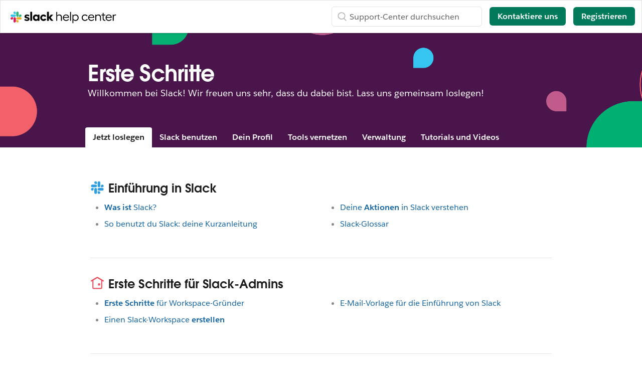

--- FILE ---
content_type: text/html; charset=utf-8
request_url: https://slack.com/intl/de-de/help/categories/360000049043-Premiers-pas
body_size: 15611
content:
<!DOCTYPE html><html lang="de-DE" class="slackhc" data-cdn="https://a.slack-edge.com/"><head><script type="text/human">
/*

          ++++      :::::                                   LLLLL                                          KKKKK
         ++++++    :::::::                                  LLLLL                                          KKKKK
          +++++    :::::::                                  LLLLL                                          KKKKK
                   :::::::                                  LLLLL                                          KKKKK
    ++++++++++++   :::::::   ::::            sSSSSSSSSs     LLLLL       aAAAAaa AAAAA        ccccccc       KKKKK     KKKKK
   ++++++++++++++  :::::::  ::::::         SSSSSSSSSSSSSs   LLLLL     aAAAAAAAAAAAAAA      CCCCCCCCCCCc    KKKKK    KKKKK
    ++++++++++++    :::::   :::::         SSSSSS    SSSSs   LLLLL    aAAAAAAAAAAAAAAA    cCCCCCCCCCCCCCC   KKKKK  KKKKK
                                          SSSSSs            LLLLL   aAAAAa     AAAAAA    CCCCC     cCCCc   KKKKKKKKKK
   :::::   :::::    +++++++++++++          sSSSSSSSSSs      LLLLL   aAAAA       AAAAA   CCCCC              KKKKKKKKKK
  ::::::  :::::::  +++++++++++++++               sSSSSSs    LLLLL   aAAAAa     aAAAAA   CCCCCC     cCCCc   KKKKKkKKKKK
   ::::   :::::::   +++++++++++++         SSSS     SSSSSs   LLLLL    aAAAAAAAAAAAAAAA    CCCCCcccccCCCCC   KKKKK  KKKKK
          :::::::                         SSSSSSSSSSSSSs    LLLLL     aAAAAAAAAAAAAAA     cCCCCCCCCCCCC    KKKKK    KKKKK
          :::::::  +++++                    sSSSSSSSSSs     LLLLL       aAAAAaa AAAAA       CCCCCCCCc      KKKKK     KKKKK
          :::::::  ++++++
           :::::    ++++


Thanks for taking a peek! Maybe a job is what you seek?
https://slack.com/careers

*/
</script><link rel="canonical" href="https://slack.com/intl/de-de/help/categories/360000049043-Premiers-pas">

<link rel="alternate" hreflang="en-us" href="https://slack.com/help/categories/360000049043-Premiers-pas"><link rel="alternate" hreflang="en-au" href="https://slack.com/intl/en-au/help/categories/360000049043-Premiers-pas"><link rel="alternate" hreflang="en-gb" href="https://slack.com/intl/en-gb/help/categories/360000049043-Premiers-pas"><link rel="alternate" hreflang="en-in" href="https://slack.com/intl/en-in/help/categories/360000049043-Premiers-pas"><link rel="alternate" hreflang="fr-ca" href="https://slack.com/intl/fr-ca/help/categories/360000049043-Premiers-pas"><link rel="alternate" hreflang="fr-fr" href="https://slack.com/intl/fr-fr/help/categories/360000049043-Premiers-pas"><link rel="alternate" hreflang="de-de" href="https://slack.com/intl/de-de/help/categories/360000049043-Premiers-pas"><link rel="alternate" hreflang="es-es" href="https://slack.com/intl/es-es/help/categories/360000049043-Premiers-pas"><link rel="alternate" hreflang="es" href="https://slack.com/intl/es-la/help/categories/360000049043-Premiers-pas"><link rel="alternate" hreflang="ja-jp" href="https://slack.com/intl/ja-jp/help/categories/360000049043-Premiers-pas"><link rel="alternate" hreflang="pt-br" href="https://slack.com/intl/pt-br/help/categories/360000049043-Premiers-pas"><link rel="alternate" hreflang="ko-kr" href="https://slack.com/intl/ko-kr/help/categories/360000049043-Premiers-pas"><link rel="alternate" hreflang="it-it" href="https://slack.com/intl/it-it/help/categories/360000049043-Premiers-pas"><link rel="alternate" hreflang="zh-cn" href="https://slack.com/intl/zh-cn/help/categories/360000049043-Premiers-pas"><link rel="alternate" hreflang="zh-tw" href="https://slack.com/intl/zh-tw/help/categories/360000049043-Premiers-pas"><link rel="alternate" hreflang="x-default" href="https://slack.com/help/categories/360000049043-Premiers-pas"><noscript><meta http-equiv="refresh" content="0; URL=/intl/de-de/help/categories/360000049043-Premiers-pas?nojsmode=1"></noscript><script type="text/javascript">var safe_hosts = ['app.optimizely.com', 'tinyspeck.dev.slack.com', 'houston-dev.tinyspeck.com', 'houston.tinyspeck.com'];

if (self !== top && safe_hosts.indexOf(top.location.host) === -1) {
	window.document.write(
		'\u003Cstyle>body * {display:none !important;}\u003C/style>\u003Ca href="#" onclick=' +
			'"top.location.href=window.location.href" style="display:block !important;padding:10px">Go to Slack.com\u003C/a>'
	);
}

(function() {
	var timer;
	if (self !== top && safe_hosts.indexOf(top.location.host) === -1) {
		timer = window.setInterval(function() {
			if (window) {
				try {
					var pageEl = document.getElementById('page');
					var clientEl = document.getElementById('client-ui');
					var sectionEls = document.querySelectorAll('nav, header, section');

					pageEl.parentNode.removeChild(pageEl);
					clientEl.parentNode.removeChild(clientEl);
					for (var i = 0; i < sectionEls.length; i++) {
						sectionEls[i].parentNode.removeChild(sectionEls[i]);
					}
					window.TS = null;
					window.TD = null;
					window.clearInterval(timer);
				} catch (e) {}
			}
		}, 200);
	}
})();</script><script>window.GA = window.GA || {};
window.GA.boot_data = window.GA.boot_data || {};
GA.boot_data.xhp = true;
GA.boot_data.version_uid = "4881f29297d7ccbb8e017ee5c90ad1b226c32a98";
GA.boot_data.environment = "prod";
GA.boot_data.abs_root_url = "https:\/\/slack.com\/";
GA.boot_data.document_referrer = "";

GA.boot_data.anonymous_visitor = false;
GA.boot_data.beacon_timing_url = "https:\/\/slack.com\/beacon\/timing";
GA.boot_data.referral_code = "";
GA.boot_data.auth_cookie_domain = ".slack.com";

GA.boot_data.geo = {"ip":"18.191.149.122","country":"US","is_in_european_union":false,"region":"OH","city":"Columbus","zip":"43215","lat":39.9625,"lon":-83.0061,"metro":535,"country_label":"United States","region_label":"Ohio","country3":"USA","continent":"NA","isp":"Amazon.com"};
GA.boot_data.geocode = "de-de";
GA.boot_data.intl_prefix = "\/intl\/de-de";
GA.boot_data.request_uri = "\/intl\/de-de\/help\/categories\/360000049043-Premiers-pas";
GA.boot_data.canonical_web_url = "https:\/\/slack.com\/intl\/de-de\/help\/categories\/360000049043-Premiers-pas";
GA.boot_data.i18n_locale = "de-DE";
GA.boot_data.geo_root_url = "https:\/\/slack.com\/intl\/de-de\/";

GA.boot_data.is_usa = false;
GA.boot_data.is_spain = false;
GA.boot_data.is_germany = true;
GA.boot_data.is_france = false;
GA.boot_data.is_japan = false;
GA.boot_data.is_europe = false;

GA.boot_data.is_latam = false;
GA.boot_data.is_brazil = false;
GA.boot_data.is_india = false;
GA.boot_data.is_uk = false;

GA.boot_data.is_english = false;
GA.boot_data.is_spanish = false;
GA.boot_data.is_german = true;
GA.boot_data.is_french = false;
GA.boot_data.is_japanese = false;
GA.boot_data.is_portuguese = false;

GA.boot_data.job_board_token = "slack";
GA.boot_data.zd_locale = "en-us";
</script><meta name="facebook-domain-verification" content="chiwsajpoybn2cnqyj9w8mvrey56m0"><script type="text/javascript">
window.dataLayer = window.dataLayer || [];
function gtag(){window.dataLayer.push(arguments);}

gtag('consent', "default", {"ad_storage":"granted","ad_user_data":"granted","ad_personalization":"granted","personalization_storage":"granted","analytics_storage":"granted","functionality_storage":"granted","security_storage":"granted","wait_for_update":1000});

function loadGTM() {
	window.dataLayer.push({
		'gtm.start': Date.now(),
		'event': 'gtm.js',
		'AnalyticsActiveGroups': ",1,2,3,4,",
		'policy_ga_only': false,
	});
	var firstScript = document.getElementsByTagName('script')[0];
	var thisScript = document.createElement('script');
	thisScript.async = true;
	thisScript.src = '//www.googletagmanager.com/gtm.js?id=GTM-KH2LPK';
	firstScript.parentNode.insertBefore(thisScript, firstScript);
}


</script><script src="https://cdn.cookielaw.org/scripttemplates/otSDKStub.js" data-document-language="true" data-domain-script="3bcd90cf-1e32-46d7-adbd-634f66b65b7d"></script><script>window.OneTrustLoaded = true;</script><script>
window.dataLayer = window.dataLayer || [];

function afterConsentScripts() {
	window.TD.analytics.doPush();

	const bottomBannerEl = document.querySelector('.c-announcement-banner-bottom');
	if (bottomBannerEl !== null) {
		bottomBannerEl.classList.remove('c-announcement-banner-bottom-invisible');
	}
}



function toNumberSet(value) {
    let arr;
    arr = value.split(',');

    let set = {};
    for (let i = 1; i < arr.length; i++) {
      let n = parseInt(String(arr[i]).trim(), 10);
      if (!isNaN(n)) set[n] = true;
    }
    return set;
  }

  function grantedIfBoth(policySet, activeSet, id) {
    return !!(policySet[id] && activeSet[id]);
  }

  function updateGoogleConsentFromOneTrust(pagePolicy) {
	let policySet = toNumberSet(pagePolicy);
	let activeSet = toNumberSet(window.OptanonActiveGroups || window.ActiveGroups || '');
	let functionalGranted  = grantedIfBoth(policySet, activeSet, 3); // category 3
	let adsGranted         = grantedIfBoth(policySet, activeSet, 4); // category 4

	gtag('consent', 'update', {
		ad_storage: adsGranted ? 'granted' : 'denied',
		personalization_storage: adsGranted ? 'granted' : 'denied',
		ad_user_data: adsGranted ? 'granted' : 'denied',
		ad_personalization: adsGranted ? 'granted' : 'denied',

		security_storage: functionalGranted ? 'granted' : 'denied',
		analytics_storage:      functionalGranted  ? 'granted' : 'denied',
		functionality_storage:  functionalGranted ? 'granted' : 'denied',
		});
	}


let initOneTrustReady = false;
function OptanonWrapper() {
updateGoogleConsentFromOneTrust(',1,2,3,4,');
	if (!initOneTrustReady) {
		document.dispatchEvent(new CustomEvent('OneTrustLoaded'));
		window.dataLayer.push({'event': 'OneTrustReady'});
		document.dispatchEvent(new CustomEvent('OneTrustReady'));
		// this will error in dev, add ?analytics=1 to url to include analytics and make this fn available
		loadGTM();
		initOneTrustReady = true;
	}

	if (!Optanon.GetDomainData().ShowAlertNotice || false) {
		afterConsentScripts();
	} else {
		document.querySelector('#onetrust-accept-btn-handler').focus()
	}
	Optanon.OnConsentChanged(function() {
		afterConsentScripts();
	});

}</script><link rel="stylesheet" href="//code.jquery.com/ui/1.11.0/themes/smoothness/jquery-ui.css"><title>Erste Schritte | Slack</title><meta name="description" content="Wir helfen dir, Slack kennenzulernen. Durchsuche unsere Sammlung von hilfreichen Artikeln und Videos und finde schnell Antworten auf deine Fragen."><meta property="og:type" content="website"><meta property="og:site_name" content="Slack Help Center"><meta property="og:title" content="Where work happens"><meta property="og:image" content="https://a.slack-edge.com/80588/marketing/img/meta/slack_hash_256.png"><meta property="og:description" content="Wir helfen dir, Slack kennenzulernen. Durchsuche unsere Sammlung von hilfreichen Artikeln und Videos und finde schnell Antworten auf deine Fragen."><meta property="og:url" content="https://slack.com/intl/de-de/help/categories/360000049043-Premiers-pas"><meta name="twitter:site" content="@slackhq"><meta name="twitter:card" content="summary"><meta name="twitter:title" content="Where work happens"><meta name="twitter:description" content="Wir helfen dir, Slack kennenzulernen. Durchsuche unsere Sammlung von hilfreichen Artikeln und Videos und finde schnell Antworten auf deine Fragen."><meta name="twitter:image" content="https://a.slack-edge.com/80588/marketing/img/meta/slack_hash_256.png"><meta charset="utf-8"><meta name="author" content="Slack"><meta name="viewport" content="width=device-width, initial-scale=1"><meta http-equiv="X-UA-Compatible" content="IE=edge,chrome=1"><meta name="referrer" content="origin-when-cross-origin"><link id="favicon" rel="shortcut icon" href="https://a.slack-edge.com/e6a93c1/img/icons/favicon-32.png" sizes="16x16 32x32 48x48" type="image/png"><link href="https://a.slack-edge.com/bv1-13-br/rollup-style-helpcenter.72c788dcb8b08ab0902b.min.css" rel="stylesheet" type="text/css" onload="window._cdn ? _cdn.ok(this, arguments) : null" onerror="window._cdn ? _cdn.failed(this, arguments) : null" crossorigin="anonymous"><script src="https://reveal.clearbit.com/v1/companies/reveal?variable=reveal&amp;authorization=pk_7144fadb90a8fdd9c89e1395ff4171a3" referrerpolicy="origin"></script><script>
if (window.reveal && window.reveal.company) {
	var r = window.reveal;
	window.clearbit_fmt = {
		cb_traffic_type: r.type,
		cb_company_name: r.company.name,
		cb_industry_tags: r.company.tags.join(', '),
		cb_industry_sector: r.company.category.sector,
		cb_industry_group:  r.company.category.industryGroup,
		cb_industry_name: r.company.category.industry,
		cb_industry_sub: r.company.category.subIndustry,
		cb_company_city: r.company.geo.city,
		cb_company_state:r.company.geo.state,
		cb_company_country: r.company.geo.country,
		cb_alexa_us: r.company.metrics.alexaUsRank,
		cb_alexa_global: r.company.metrics.alexaGlobalRank,
		cb_size_employees: r.company.metrics.employees,
		cb_size_range: r.company.metrics.employeesRange,
		cb_size_annual_revenue: r.company.metrics.annualRevenue,
		cb_size_est_revenue: r.company.metrics.estimatedAnnualRevenue,
	}
}

window.optimizely_fmt = {
	"type": "user",
	"attributes": {
		"visitor_uid" : "0157c80a9ef7819b55d9a3c4edd584cb",
		"visitor_type": "prospect",
		"is_first_visit": false,
		"traffic_type": "logged_out",	}
}
if (window.reveal && window.reveal.company) {
	window.dataLayer = window.dataLayer || [];
	window.dataLayer.push(window.clearbit_fmt);
	window.dataLayer.push({event: 'Clearbit'});
}
if (window.reveal && window.reveal.company) {
	for (var p in window.clearbit_fmt) {
		if (window.clearbit_fmt.hasOwnProperty(p)) {
			window.optimizely_fmt.attributes[p] = window.clearbit_fmt[p];
		}
	}
}window.optimizely = window.optimizely || [];
window.optimizely.push({'type':'optOut','isOptOut':false});
window.optimizely.push(window.optimizely_fmt);</script></head><body class=" t-octothorpe"><a class="c-button v--primary c-skip-link is-focusable v--white-bg" href="#main" data-clog-click data-clog-ui-element="link_skip" data-clog-ui-component="inc_skip_link">Zum Hauptinhalt springen</a><div id="announce" aria-live="polite" class="u-visually-hidden"></div><header class="header category_header header_white" style=""><div class="header_logo"><a class="logo_holder" href="https://slack.com/intl/de-de/help" data-clog-click="true" data-clog-ui-component="hc_header_nav" data-clog-ui-element="link_hc_home"><img alt="Support-Center" id="logo_w" src="https://a.slack-edge.com/9b5ded/helpcenter/img/slack_help_center_monochrome_white_RGB@2x.png"><img alt="Support-Center" role="presentation" id="logo_b" src="https://a.slack-edge.com/9b5ded/helpcenter/img/slack_help_center_logo.svg"></a></div><nav class="menu_nav"><a href="#" class="open_search"> </a><a href="#" data-clog-click="true" data-clog-ui-component="hc_header_nav" data-clog-ui-element="show_responsive_menu" class="open_menu">Menü</a></nav><nav class="header_nav"><div class="header_search"><form class="search" data-clog-ui-component="hc_header_nav" accept-charset="UTF-8" action="https://slack.com/intl/de-de/help/search" method="get" role="search"><div style="display:none"><input name="utf8" type="hidden" value="✓"></div><input id="query" name="query" data-clog-ui-component="hc_header_nav" title="Support-Center durchsuchen" placeholder="Support-Center durchsuchen" data-clog-search-type="lunr" type="text"><input name="commit" type="submit" value="Search"></form></div><a href="https://slack.com/intl/de-de/help/requests/new" class="submit-a-request" id="submit-a-request" data-clog-hc-click data-clog-ui-component="hc_header_nav" data-clog-ui-element="btn_contact_us">Kontaktiere uns</a><a href="https://slack.com/intl/de-de/get-started?entry_point=help_center" class="create-workspace enrich_create_workspace_cta" data-clog-click="true" data-clog-ui-component="hc_header_nav" data-clog-ui-element="btn_create_workspace">Registrieren</a></nav><i class="hidden ts_icon ts_icon_times_circle ts_icon_inherit close_search"></i></header><div class="fs_menu hidden"><a href="https://slack.com/intl/de-de/" data-clog-click="true" data-clog-ui-component="hc_mobile_nav" data-clog-ui-element="link_home"><img class="fs_logo" src="https://a.slack-edge.com/34aa8/helpcenter/img/icon_slack_white.svg" alt="Support-Center"></a><a href="#" data-clog-click="true" data-clog-ui-component="hc_header_nav" data-clog-ui-element="close_responsive_menu" class="close_menu" aria-label="Schließen"><i class="ts_icon ts_icon_times ts_icon_inherit"></i></a><ul><li><a href="https://slack.com/intl/de-de/get-started?entry_point=help_center" class="enrich_create_workspace_cta" data-clog-click="true" data-clog-ui-component="hc_mobile_nav" data-clog-ui-element="btn_create_workspace">Registrieren</a></li><li><a href="https://slack.com/intl/de-de/help/categories/360000049043" data-clog-click="true" data-clog-ui-component="hc_mobile_nav" data-clog-ui-element="link_getting_started">Jetzt loslegen</a></li><li><a href="https://slack.com/intl/de-de/help/categories/200111606" data-clog-click="true" data-clog-ui-component="hc_mobile_nav" data-clog-ui-element="link_using_slack">Slack benutzen</a></li><li><a href="https://slack.com/intl/de-de/help/categories/200122103" data-clog-click="true" data-clog-ui-component="hc_mobile_nav" data-clog-ui-element="link_team_administration">Workspace-Verwaltung</a></li><li><a href="https://slack-status.com/" data-clog-click="true" data-clog-ui-component="hc_mobile_nav" data-clog-ui-element="link_status">Systemstatus</a></li></ul><a href="https://slack.com/intl/de-de/help/requests/new" class="get_help" id="get_help" data-clog-hc-click data-clog-ui-component="hc_mobile_nav" data-clog-ui-element="btn_contact_us">Kontaktiere uns</a></div><main id="main" role="main"><section class="banner"><div class="banner_container"><h1 class="banner_title">Erste Schritte</h1><p class="banner_desc">Willkommen bei Slack! Wir freuen uns sehr, dass du dabei bist. Lass uns gemeinsam loslegen!</p></div><div class="section_menu" id="global_menu"><ul><li><a href="https://slack.com/intl/de-de/help/categories/360000049043">Jetzt loslegen</a><ul><li><a href="https://slack.com/intl/de-de/help/sections/360000110083">Einführung in Slack</a></li><li><a href="https://slack.com/intl/de-de/help/sections/360000111046">Erste Schritte: Administratorinnen und Administratoren</a></li><li><a href="https://slack.com/intl/de-de/help/sections/360000111026">Erste Schritte: Benutzerinnen und Benutzer</a></li><li><a href="https://slack.com/intl/de-de/help/sections/360000111066">Rollen & Berechtigungen</a></li></ul></li><li><a href="https://slack.com/intl/de-de/help/categories/200111606">Slack benutzen</a><ul><li><a href="https://slack.com/intl/de-de/help/sections/360000110143">Channels</a></li><li><a href="https://slack.com/intl/de-de/help/sections/1500000005182">Direktnachrichten</a></li><li><a href="https://slack.com/intl/de-de/help/sections/1500002198082">Nachrichten formatieren und gestalten</a></li><li><a href="https://slack.com/intl/de-de/help/sections/360000111086">Nachrichten-Funktionen & -Tools</a></li><li><a href="https://slack.com/intl/de-de/help/sections/360000111106">Audio und Video</a></li><li><a href="https://slack.com/intl/de-de/help/sections/360000110163">Dateien & Unterhaltungen teilen</a></li><li><a href="https://slack.com/intl/de-de/help/sections/360000110183">Suchfunktion in Slack</a></li><li><a href="https://slack.com/intl/de-de/help/sections/360000779752">Tastaturkürzel & Barrierefreiheit</a></li></ul></li><li><a href="https://slack.com/intl/de-de/help/categories/360000047906">Dein Profil</a><ul><li><a href="https://slack.com/intl/de-de/help/sections/360000110223">Account verwalten</a></li><li><a href="https://slack.com/intl/de-de/help/sections/360000110243">Benachrichtigungen anpassen</a></li><li><a href="https://slack.com/intl/de-de/help/sections/360000111166">Allgemeine und persönliche Einstellungen ändern</a></li><li><a href="https://slack.com/intl/de-de/help/sections/360000111146">Tipps zur Fehlerbehebung abrufen</a></li></ul></li><li><a href="https://slack.com/intl/de-de/help/categories/360000047926">Tools vernetzen</a><ul><li><a href="https://slack.com/intl/de-de/help/sections/360000111186">Tools aus dem App-Verzeichnis von Slack vernetzen</a></li><li><a href="https://slack.com/intl/de-de/help/sections/360000111206">Aufgaben mit dem Workflow-Builder automatisieren</a></li><li><a href="https://slack.com/intl/de-de/help/sections/360000110263">Apps im App-Verzeichnis von Slack entdecken</a></li><li><a href="https://slack.com/intl/de-de/help/sections/360000111226">Benutzerdefinierte Apps erstellen</a></li></ul></li><li><a href="https://slack.com/intl/de-de/help/categories/200122103">Verwaltung</a><ul><li><a href="https://slack.com/intl/de-de/help/sections/360000110303">Mitglieder verwalten</a></li><li><a href="https://slack.com/intl/de-de/help/sections/1500000019342">Channels verwalten</a></li><li><a href="https://slack.com/intl/de-de/help/sections/360000111266">Rechnungsstellung, Zahlungen & Pläne verwalten</a></li><li><a href="https://slack.com/intl/de-de/help/sections/360000110283">Workspace-Einstellungen & -Berechtigungen</a></li><li><a href="https://slack.com/intl/de-de/help/sections/360000777951">Workspace-Anpassung</a></li><li><a href="https://slack.com/intl/de-de/help/sections/1500000019001">Enterprise Grid-Einstellungen & -Berechtigungen</a></li><li><a href="https://slack.com/intl/de-de/help/sections/360011048274">Apps & Workflows verwalten</a></li><li><a href="https://slack.com/intl/de-de/help/sections/360000110323">Zugang & Sicherheit konfigurieren</a></li><li><a href="https://slack.com/intl/de-de/help/sections/360000110343">Daten & Analytik von Slack</a></li></ul></li><li><a href="https://slack.com/intl/de-de/help/categories/360000049063">Tutorials und Videos</a><ul><li><a href="https://slack.com/intl/de-de/help/sections/360012152193">Tutorials</a></li><li><a href="https://slack.com/intl/de-de/help/sections/360000110363">
											Videos
</a></li><li><a href="https://slack.com/intl/de-de/help/sections/4412760408723">Mehr erfahren</a></li></ul></li></ul></div></section><div class="hidden" id="next_prev"><option value="next">Weiter</option><option value="prev">Zurück</option></div><div class="hidden" id="highlighting_words"><option value="highlighting">Aktionen,Aktivität,Zugriffs-Logs,Barrierefreiheit,hinzufügen,App hinzufügen,Mitglieder hinzufügen,Zu Slack hinzufügen,Administratoren,alle Passwörter,Analytik,Android,Mitteilung,Mitteilungen,App-Verzeichnis,App-Symbol,Apple Watch,Apps genehmigen,archivieren,Asana,Atlassian,Automatisierungs-Apps,Badge,Rechnungsdaten,Rechnungsstellung,Bitbucket,Bot-Benutzer,Box,Durchsuchen,Anrufe,Anrufe:,abbrechen,Änderungen,Channels,Channel sofort,Channel-Management,Channel-Benachrichtigung,Channel-Vorschläge,Domains beanspruchen,schließen,Unternehmenskultur,Compliance-Exporte,verfassen,Computer,Unterhaltungen,konvertierenverbinden,verknüpfte Accounts,Verbindung,verbinden,Nachrichten kopieren,erstellen,Anpassung,anpassen,Benutzerdefinierte SAML,benutzerdefiniert,Kunden-Support-Teams,Datenexporte,Datensicherheit,deaktivieren,Standard-Channels,löschen,Löschung,Slack bereitstellen,Desktop,Direktnachrichten,Verzeichnis,deaktivieren,entdecken und beitreten,Ermittlungs-APIs,Anzeigename,DMs,Bitte nicht stören,Domain,Domains,Downgrade,Dropbox,doppelte Accounts,bearbeiten,Bearbeitung,Bildung,E-Mail-AdresseE-Mail,Emoji,Emoticons,Enterprise Grid,Enterprise Mobility ManagementFührungskräfte,exportieren,abgelehnte Zahlungen,Faire Rechnungsstellung,FAQs,finden,Format,Formatierung,Framework für Apps,kostenlose Testversionen,allgemein,erste Schritte,giphy,Github-Integration,Github-Organisation,Github,Glossar,Google Apps,Google Kalender,Google Drive,Gäste,Highlights,HipChat,Personalbereich,IFTTT,importieren,Eingehende Webhooks,Integrationen,iOs,einladen,IT-Teams,JIRA,beitreten,Dran bleiben,Tastatur-Layout,Tastaturkürzel,Schlüsselbund-Zugriff,Keyword-Benachrichtigungen,Sprache,Sprachen,verlassen,Vorschau von Links,laden,Limits,Links,Linux,Mac,Workspace verwalten,Apps verwalten,Mitglieder verwalten,Marketing,Erwähnung,zusammenführen,Nachrichtenaktionen,Nachrichten werden angezeigt,Nachrichtenanzeige,Microsoft-Produkte,mobil,mobile Push,Channels übertragen,Workspaces übertragen,mehrere,stummschalten,Name,Namen,Lärm,Nonprofit-Organisationen,benachrichtigen,OneDrive,onboarden,Inhaber,Passwort,Zahlung,Zahlungen,Berechtigungen,Telefone,pinnen,Plan,Pläne,Plus-Plan,Umfragen,primäre Inhaberschaft,Datenschutzrichtlinien,Aufgaben priorisieren,geschlossen,geschlossener Channel,geschlossene Notizen und Dateien,Projekt-Management,offener Channel,Zielsetzung,Quick-Switcher,Zitat,reaktivieren,lesen,Personalbeschaffung,Referrer-Informationen,Erinnerung,entfernen,umbenennen,Aufbewahrung,Neuen Workspace anfordern,Rolle,Rollen,RSS,Vertrieb,Salesforce,SAML,SCIM,SCIM-Zugriffsrechte,Screenreader,Suche,senden,Sitzungsdauer,Nachrichten teilen,teilen,Geteilter Channel,Geteilte Channels,Seitenleiste,anmelden,abmelden,Account-Erstellungsmodus,Einmaliges Anmelden,Slack-Tag,Slack für Teams,Slack-Benachrichtigungen,Notizen und Dateien speichern,Service-Level-Agreements,ServiceNow,Account erstellen,Slack-Status,Slackbot,Slash-Befehle,Snippet,pausieren,Software-Entwickler,Sternmarkierung,Statistiken,Stride,synchronisieren,Tablets,Steuer,Threads,Zeitzone,Tipps,To-do-Listen,Thema,Triage-Channels,Nutzungsbedingungen,Trello,Fehlerbehebung,Schwierigkeiten beim Empfang,Tour,Twitter,Zwei-Faktor-Authentifizierung,Ungelesene Nachrichten,Updates,Upgrade,hochladen,Benutzername,Benutzergruppen,URL,Urlaub,Anbieter- und Überweisung,Video,Audio-Anruf,Audio,was ist,Was ist wichtig,auf Positivliste setzen,Windows Phone,Windows,Arbeiten in,Workspace-Apps,Anfragen für Workspace-Erstellung,Workspace-Auffindbarkeit,Workspace-Einstellungen,Wunderlist,deine Aktionen,Zapier,zoom,Funktionen,#allgemein,Dateispeicherung,Beiträge,Dark Mode,Design,Workflow-Builder,Audio,Video,Bildschirmfreigabe,Workflows,Outlook-Kalender,Eingeladene Mitglieder,Inhaberschaft übertragen,Positivliste,Enterprise Key Management,Transport Layer Security,Starke Kundenauthentifizierung,CSVTextdatei,Arbeitszeiten,</option></div><div class="hidden" id="search_meta"><option value="search_for">Suche nach „[term]“</option><option value="see_n_results">[n]+ weitere Ergebnisse anzeigen →</option></div><div class="hidden" id="section_map"><ul><li><a href="#Einführung in Slack" data-sectionid="360000110083">Einführung in Slack</a></li><li><a href="#Erste Schritte für Slack-Admins" data-sectionid="360000111046">Erste Schritte für Slack-Admins</a></li><li><a href="#Erste Schritte für neue Benutzer" data-sectionid="360000111026">Erste Schritte für neue Benutzer</a></li><li><a href="#Rollen und Berechtigungen prüfen" data-sectionid="360000111066">Rollen und Berechtigungen prüfen</a></li><li><a href="#Slack herunterladen" data-sectionid="360000110123">Slack herunterladen</a></li></ul></div><div class="loc_banner_container"></div><div class="error_banner_container error_banner hidden">Bei Slack treten gerade Verbindungsprobleme auf – bitte hab einen Moment Geduld. <a href="https://status.slack.com" target="_blank">Status überprüfen</a></div><div class="category_page"><div class="loc_banner_container"></div><div class="category_container"><div class="category_trees"><div class="section-tree-with-article" data-asynchtml=""><ul><li class="section"><h2 data-id="360000110083">Einführung in Slack</h2><ul class="article-list"><li><a href="https://slack.com/intl/de-de/help/articles/115004071768-Was-ist-Slack" aria-selected="false" data-resource-id="115004071768" data-asynchtml-resource="">Was ist Slack?</a><article class="article-body" data-asynchtml-target=""><div class="loader"></div></article></li><li><a href="https://slack.com/intl/de-de/help/articles/360059928654-So-benutzt-du-Slack--deine-Kurzanleitung" aria-selected="false" data-resource-id="360059928654" data-asynchtml-resource="">So benutzt du Slack: deine Kurzanleitung</a><article class="article-body" data-asynchtml-target=""><div class="loader"></div></article></li><li><a href="https://slack.com/intl/de-de/help/articles/360002063088-Deine-Aktionen-in-Slack-verstehen" aria-selected="false" data-resource-id="360002063088" data-asynchtml-resource="">Deine Aktionen in Slack verstehen</a><article class="article-body" data-asynchtml-target=""><div class="loader"></div></article></li><li><a href="https://slack.com/intl/de-de/help/articles/213817348-Slack-Glossar" aria-selected="false" data-resource-id="213817348" data-asynchtml-resource="">Slack-Glossar</a><article class="article-body" data-asynchtml-target=""><div class="loader"></div></article></li></ul></li><li class="section"><h2 data-id="360000111046">Erste Schritte für Slack-Admins</h2><ul class="article-list"><li><a href="https://slack.com/intl/de-de/help/articles/217626298-Erste-Schritte-für-Workspace-Gründer" aria-selected="false" data-resource-id="217626298" data-asynchtml-resource="">Erste Schritte für Workspace-Gründer</a><article class="article-body" data-asynchtml-target=""><div class="loader"></div></article></li><li><a href="https://slack.com/intl/de-de/help/articles/206845317-Einen-Slack-Workspace-erstellen" aria-selected="false" data-resource-id="206845317" data-asynchtml-resource="">Einen Slack-Workspace erstellen</a><article class="article-body" data-asynchtml-target=""><div class="loader"></div></article></li><li><a href="https://slack.com/intl/de-de/help/articles/217626378-E-Mail-Vorlage-für-die-Einführung-von-Slack" aria-selected="false" data-resource-id="217626378" data-asynchtml-resource="">E-Mail-Vorlage für die Einführung von Slack</a><article class="article-body" data-asynchtml-target=""><div class="loader"></div></article></li></ul></li><li class="section"><h2 data-id="360000111026">Erste Schritte für neue Benutzer</h2><ul class="article-list"><li><a href="https://slack.com/intl/de-de/help/articles/218080037-Erste-Schritte-für-neue-Slack-Benutzer" aria-selected="false" data-resource-id="218080037" data-asynchtml-resource="">Erste Schritte für neue Slack-Benutzer</a><article class="article-body" data-asynchtml-target=""><div class="loader"></div></article></li><li><a href="https://slack.com/intl/de-de/help/articles/212675257-Einem-Slack-Workspace-beitreten" aria-selected="false" data-resource-id="212675257" data-asynchtml-resource="">Einem Slack-Workspace beitreten</a><article class="article-body" data-asynchtml-target=""><div class="loader"></div></article></li><li><a href="https://slack.com/intl/de-de/help/articles/115004230987-Neuen-Workspace-in-deiner-Enterprise-Organisation-anfragen" aria-selected="false" data-resource-id="115004230987" data-asynchtml-resource="">Neuen Workspace in deiner Enterprise-Organisation anfragen</a><article class="article-body" data-asynchtml-target=""><div class="loader"></div></article></li></ul></li><li class="section"><h2 data-id="360000111066">Rollen und Berechtigungen prüfen</h2><ul class="article-list"><li><a href="https://slack.com/intl/de-de/help/articles/360018112273-Arten-von-Rollen-in-Slack" aria-selected="false" data-resource-id="360018112273" data-asynchtml-resource="">Arten von Rollen in Slack</a><article class="article-body" data-asynchtml-target=""><div class="loader"></div></article></li><li><a href="https://slack.com/intl/de-de/help/articles/202518103-Gastrollen-in-Slack-verstehen" aria-selected="false" data-resource-id="202518103" data-asynchtml-resource="">Gastrollen in Slack verstehen</a><article class="article-body" data-asynchtml-target=""><div class="loader"></div></article></li><li><a href="https://slack.com/intl/de-de/help/articles/201314026-Berechtigungen-nach-Rolle-in-Slack" aria-selected="false" data-resource-id="201314026" data-asynchtml-resource="">Berechtigungen nach Rolle in Slack</a><article class="article-body" data-asynchtml-target=""><div class="loader"></div></article></li></ul></li></ul></div></div><div class="category_list" id="nav_holder"><ul class="section-list" id="cat_list"></ul></div></div></div></main><footer class="c-nav c-nav--expanded-footer o-content-container"><div class="c-nav--expanded-footer__supermenu"><div class="c-locale-new-overlay" id="new_locale_overlay"><div class="c-locale-new-menu" role="dialog" aria-label="Region ändern"><button id="btn_close_locale" data-clog-manual role="button" class="c-locale-new-menu__close" data-clog-click aria-label="Schließen"><svg width="18" height="18" xmlns="http://www.w3.org/2000/svg" viewBox="-255 347 100 100" aria-hidden="true"><path d="M-160.4 434.2l-37.2-37.2 37.1-37.1-7-7-37.1 37.1-37.1-37.1-7 7 37.1 37.1-37.2 37.2 7.1 7 37.1-37.2 37.2 37.2"></path></svg></button><div id="new_locale_overlay_contents" class="c-locale-new-menu__contents"><p class="c-feature-grid__item__title">Region ändern</p><p class="c-locale-new-menu__info">Die Auswahl einer anderen Region ändert die Sprache und den Inhalt von slack.com.</p><div class="c-locale-new-menu__cols"><div class="c-locale-new-menu__col"><p class="c-locale-new-menu__continent">Amerika</p><a class="c-locale-new-menu__locale " href="https://slack.com/intl/es-la/help/categories/360000049043-Premiers-pas" data-locale="es-LA" data-clog-manual data-geocode="es-la">Latinoamérica (español)</a><a class="c-locale-new-menu__locale " href="https://slack.com/intl/pt-br/help/categories/360000049043-Premiers-pas" data-locale="pt-BR" data-clog-manual data-geocode="pt-br">Brasil (português)</a><a class="c-locale-new-menu__locale " href="https://slack.com/help/categories/360000049043-Premiers-pas" data-locale="en-US" data-clog-manual data-geocode="en-us">United States (English)</a></div><div class="c-locale-new-menu__col"><p class="c-locale-new-menu__continent">Europa</p><a class="c-locale-new-menu__locale is-selected" href="https://slack.com/intl/de-de/help/categories/360000049043-Premiers-pas" data-locale="de-DE" data-clog-manual data-geocode="de-de">Deutschland (Deutsch)</a><a class="c-locale-new-menu__locale " href="https://slack.com/intl/es-es/help/categories/360000049043-Premiers-pas" data-locale="es-ES" data-clog-manual data-geocode="es-es">España (español)</a><a class="c-locale-new-menu__locale " href="https://slack.com/intl/fr-fr/help/categories/360000049043-Premiers-pas" data-locale="fr-FR" data-clog-manual data-geocode="fr-fr">France (français)</a><a class="c-locale-new-menu__locale " href="https://slack.com/intl/it-it/help/categories/360000049043-Premiers-pas" data-locale="it-IT" data-clog-manual data-geocode="it-it">Italia (italiano)</a><a class="c-locale-new-menu__locale " href="https://slack.com/intl/en-gb/help/categories/360000049043-Premiers-pas" data-locale="en-GB" data-clog-manual data-geocode="en-gb">United Kingdom (English)</a></div><div class="c-locale-new-menu__col"><p class="c-locale-new-menu__continent">Asien-Pazifik</p><a class="c-locale-new-menu__locale " href="https://slack.com/intl/zh-cn/help/categories/360000049043-Premiers-pas" data-locale="zh-CN" data-clog-manual data-geocode="zh-cn">简体中文</a><a class="c-locale-new-menu__locale " href="https://slack.com/intl/zh-tw/help/categories/360000049043-Premiers-pas" data-locale="zh-TW" data-clog-manual data-geocode="zh-tw">繁體中文</a><a class="c-locale-new-menu__locale " href="https://slack.com/intl/en-in/help/categories/360000049043-Premiers-pas" data-locale="en-GB" data-clog-manual data-geocode="en-in">India (English)</a><a class="c-locale-new-menu__locale " href="https://slack.com/intl/ja-jp/help/categories/360000049043-Premiers-pas" data-locale="ja-JP" data-clog-manual data-geocode="ja-jp">日本 (日本語)</a><a class="c-locale-new-menu__locale " href="https://slack.com/intl/ko-kr/help/categories/360000049043-Premiers-pas" data-locale="ko-KR" data-clog-manual data-geocode="ko-kr">대한민국 (한국어)</a></div></div></div></div></div><a id="new_locale_switcher" class="c-locale-new-switcher " href="#" data-locale="en-US" role="button" aria-haspopup="true" data-clog-click data-clog-ui-component="inc_footer_nav" data-clog-ui-element="link_locale_picker" data-qa="locale-switcher"><svg class="c-locale-new-switcher__globe" width="18" height="18" viewBox="0 0 100 100"><path d="M50.008 5.874c-11.308 0-22.613 4.3-31.219 12.906-17.211 17.211-17.211 45.226 0 62.438 17.211 17.21 45.195 17.21 62.406 0 17.212-17.212 17.243-45.227.032-62.438-8.606-8.606-19.912-12.906-31.22-12.906zm-3.125 6.125h.125v34.969H28.914c.58-10.29 4.095-20.385 10.594-28.157 2.27-2.715 4.757-4.983 7.375-6.812zm6.125 0h.062a38 38 0 0 1 7.407 6.812c6.498 7.772 10.014 17.866 10.593 28.157H53.008v-34.97zm-18.094 2.937c-7.508 8.978-11.557 20.412-12.156 32.032H11.977c.687-8.725 4.343-17.25 11.03-23.938a38.166 38.166 0 0 1 11.907-8.094zm30.219.062a38.176 38.176 0 0 1 11.812 8.063c6.685 6.685 10.369 15.19 11.063 23.906H77.227c-.598-11.59-4.623-23-12.094-31.969zm-53.156 37.97h10.78c.59 11.638 4.638 23.07 12.157 32.062a38.133 38.133 0 0 1-11.875-8.063c-6.7-6.7-10.376-15.258-11.062-24zm16.937 0h18.094V88.03h-.063c-2.644-1.838-5.146-4.135-7.437-6.875-6.512-7.787-10.025-17.876-10.594-28.188zm24.094 0H71.07c-.568 10.31-4.082 20.4-10.593 28.187-2.298 2.747-4.817 5.034-7.47 6.875V52.967zm24.219 0h10.812c-.679 8.741-4.39 17.295-11.094 24A38.07 38.07 0 0 1 65.04 85.06c.01-.011.022-.02.031-.031 7.52-8.992 11.568-20.424 12.157-32.063z"></path></svg><span>Region ändern</span></a><ul class="c-nav__social_list"><li class="listitem-social"><a data-clog-click data-clog-ui-component="inc_footer_exp_nav" data-clog-ui-element="link_social_linkedin_exp_nav" aria-label="LinkedIn" title="LinkedIn" target="_blank" rel="noopener" href="https://www.linkedin.com/company/tiny-spec-inc/" data-qa="linkedin"><svg width="18" height="18" version="1" viewBox="0 0 18 18" xmlns="http://www.w3.org/2000/svg"><path d="M1.84613 3.69226C2.86519 3.69226 3.69226 2.86519 3.69226 1.84613C3.69226 0.827067 2.86519 0 1.84613 0C0.827067 0 0 0.827067 0 1.84613C0 2.86519 0.827067 3.69226 1.84613 3.69226ZM0 16V4.92317H3.69226V16H0ZM6.15441 4.92317H9.55991V6.66838H9.60916C10.0829 5.81794 11.2423 4.92317 12.9716 4.92317C16.5666 4.92317 17.2312 7.16068 17.2312 10.0714V16H13.6804V10.7446C13.6804 9.49173 13.6546 7.87821 11.8343 7.87821C9.98578 7.87821 9.70267 9.24311 9.70267 10.6536V16H6.15441V4.92317Z" fill="black"></path></svg></a></li><li class="listitem-social"><a data-clog-click data-clog-ui-component="inc_footer_exp_nav" data-clog-ui-element="link_social_instagram_exp_nav" aria-label="Instagram" title="Instagram" target="_blank" rel="noopener" href="https://www.instagram.com/slackhq/" data-qa="instagram"><svg width="18" height="18" version="1" viewBox="0 0 18 18" xmlns="http://www.w3.org/2000/svg"><path d="M9.27777 2.03122C11.5465 2.03122 11.8167 2.03959 12.7132 2.08142C15.0166 2.18661 16.0924 3.27915 16.1975 5.56581C16.2382 6.46231 16.2454 6.73126 16.2454 9C16.2454 11.2711 16.2382 11.5389 16.1975 12.4354C16.0924 14.7185 15.0189 15.8146 12.7132 15.9198C11.8167 15.9604 11.5489 15.9688 9.27777 15.9688C7.00784 15.9688 6.73889 15.9604 5.84239 15.9198C3.53301 15.8134 2.46319 14.7161 2.358 12.4342C2.31736 11.5377 2.30899 11.2699 2.30899 9C2.30899 6.73007 2.31855 6.46112 2.358 5.56462C2.46438 3.27915 3.5366 2.18542 5.84239 2.08023C6.73889 2.03959 7.00784 2.03122 9.27777 2.03122ZM9.27777 0.5C6.96959 0.5 6.68032 0.509563 5.77306 0.550204C2.68671 0.692448 0.970219 2.40536 0.82917 5.49529C0.787334 6.40255 0.777771 6.69062 0.777771 9C0.777771 11.3082 0.787334 11.5975 0.827975 12.5047C0.970219 15.5911 2.68313 17.3076 5.77306 17.4486C6.68032 17.4904 6.96839 17.5 9.27777 17.5C11.586 17.5 11.8752 17.4904 12.7825 17.4486C15.8664 17.3076 17.5865 15.5946 17.7264 12.5047C17.7682 11.5975 17.7778 11.3082 17.7778 9C17.7778 6.69062 17.7682 6.40255 17.7264 5.49529C17.5877 2.41134 15.8736 0.692448 12.7825 0.551399C11.8752 0.509563 11.586 0.5 9.27777 0.5ZM9.27777 4.63585C8.69851 4.62626 8.12313 4.73207 7.58517 4.94712C7.04722 5.16217 6.55745 5.48214 6.14441 5.8884C5.73138 6.29465 5.40334 6.77906 5.17943 7.31338C4.95551 7.8477 4.84019 8.42125 4.84019 9.0006C4.84019 9.57994 4.95551 10.1535 5.17943 10.6878C5.40334 11.2221 5.73138 11.7065 6.14441 12.1128C6.55745 12.5191 7.04722 12.839 7.58517 13.0541C8.12313 13.2691 8.69851 13.3749 9.27777 13.3654C10.4355 13.3654 11.5459 12.9054 12.3645 12.0868C13.1832 11.2681 13.6431 10.1578 13.6431 9C13.6431 7.84224 13.1832 6.73189 12.3645 5.91323C11.5459 5.09457 10.4355 4.63585 9.27777 4.63585ZM9.27777 11.8329C8.52643 11.8329 7.80586 11.5345 7.27458 11.0032C6.74331 10.4719 6.44484 9.75134 6.44484 9C6.44484 8.24866 6.74331 7.52809 7.27458 6.99681C7.80586 6.46553 8.52643 6.16707 9.27777 6.16707C10.0291 6.16707 10.7497 6.46553 11.281 6.99681C11.8122 7.52809 12.1107 8.24866 12.1107 9C12.1107 9.75134 11.8122 10.4719 11.281 11.0032C10.7497 11.5345 10.0291 11.8329 9.27777 11.8329ZM13.8152 3.44171C13.5445 3.44171 13.2849 3.54926 13.0934 3.7407C12.902 3.93214 12.7944 4.19179 12.7944 4.46252C12.7944 4.73326 12.902 4.99291 13.0934 5.18435C13.2849 5.37579 13.5445 5.48334 13.8152 5.48334C14.0798 5.47428 14.3305 5.36283 14.5144 5.17249C14.6983 4.98215 14.8011 4.72781 14.8011 4.46312C14.8011 4.19843 14.6983 3.94409 14.5144 3.75375C14.3305 3.56341 14.0798 3.45196 13.8152 3.44291V3.44171Z" fill="#1D1C1D"></path></svg></a></li><li class="listitem-social"><a data-clog-click data-clog-ui-component="inc_footer_exp_nav" data-clog-ui-element="link_social_facebook_exp_nav" target="_blank" rel="noopener" aria-label="Facebook" title="Facebook" href="https://facebook.com/slackhq" data-qa="facebook"><svg width="18" height="18" version="1" viewBox="0 0 19 18" xmlns="http://www.w3.org/2000/svg"><path d="m18.7778 9c0-4.97052-4.0295-9-9.00003-9-4.97052 0-8.999999 4.02948-8.999999 9 0 4.2206 2.905919 7.7623 6.825959 8.735v-5.9846h-1.8558v-2.7504h1.8558v-1.18512c0-3.06324 1.38636-4.48308 4.39377-4.48308.5703 0 1.5542.11196 1.9566.22356v2.493c-.2124-.02232-.5814-.03348-1.0396-.03348-1.4757 0-2.0459.55908-2.0459 2.0124v.97272h2.9397l-.505 2.7504h-2.4347v6.1837c4.4564-.5382 7.9095-4.3326 7.9095-8.9341z" fill="#1d1c1d"></path></svg></a></li><li class="listitem-social"><a data-clog-click data-clog-ui-component="inc_footer_exp_nav" data-clog-ui-element="link_social_x_exp_nav" aria-label="X" title="X" target="_blank" rel="noopener" href="https://twitter.com/slackhq" data-qa="x"><svg width="18" height="18" version="1" viewBox="0 0 18 18" xmlns="http://www.w3.org/2000/svg"><path d="M9.70481 6.85148L15.2889 0.5H13.9656L9.11698 6.0149L5.24437 0.5H0.777771L6.63392 8.8395L0.777771 15.5H2.1011L7.22141 9.67608L11.3112 15.5H15.7778L9.70448 6.85148H9.70481ZM7.89233 8.91297L7.29898 8.08255L2.57791 1.47476H4.61046L8.42042 6.80746L9.01377 7.63788L13.9663 14.5696H11.9337L7.89233 8.91329V8.91297Z" fill="#1D1C1D"></path></svg></a></li><li class="listitem-social"><a data-clog-click data-clog-ui-component="inc_footer_exp_nav" data-clog-ui-element="link_social_youtube_exp_nav" aria-label="YouTube" title="YouTube" target="_blank" rel="noopener" href="https://www.youtube.com/channel/UCY3YECgeBcLCzIrFLP4gblw" data-qa="youtube"><svg version="1" width="18" height="18" viewBox="0 0 32 32" xmlns="http://www.w3.org/2000/svg"><path d="M31.67 9.18s-.312-2.354-1.27-3.39c-1.218-1.358-2.58-1.366-3.206-1.443C22.717 4 16.002 4 16.002 4h-.015s-6.715 0-11.19.347c-.626.077-1.988.085-3.206 1.443C.635 6.826.32 9.18.32 9.18S0 11.94 0 14.7v2.59c0 2.762.32 5.522.32 5.522s.312 2.352 1.27 3.386c1.22 1.358 2.816 1.317 3.528 1.46 2.56.26 10.877.342 10.877.342s6.722-.012 11.2-.355c.624-.08 1.987-.088 3.204-1.446.956-1.036 1.27-3.388 1.27-3.388s.32-2.76.32-5.523V14.7c0-2.76-.32-5.522-.32-5.522z"></path><path fill="#FFF" d="M12 10v12l10-6"></path></svg></a></li><li class="listitem-social"><a data-clog-click data-clog-ui-component="inc_footer_exp_nav" data-clog-ui-element="link_social_tiktok_exp_nav" aria-label="TikTok" title="TikTok" target="_blank" rel="noopener" href="https://www.tiktok.com/@slackhq" data-qa="tiktok"><svg width="18" height="18" version="1" viewBox="0 0 18 18" xmlns="http://www.w3.org/2000/svg"><path d="M12.9077 3.9075C11.981 3.31052 11.3127 2.35492 11.1039 1.24154C11.059 1.00104 11.034 0.753292 11.034 0.5H8.07685L8.0721 12.2128C8.02249 13.5245 6.93007 14.5773 5.5913 14.5773C5.17496 14.5773 4.78321 14.4746 4.43805 14.295C3.64678 13.8835 3.10532 13.064 3.10532 12.1207C3.10532 10.766 4.2206 9.66372 5.59087 9.66372C5.84672 9.66372 6.09221 9.70551 6.32432 9.77715V6.7935C6.08401 6.76109 5.83981 6.74105 5.59087 6.74105C2.58975 6.74105 0.148209 9.15415 0.148209 12.1207C0.148209 13.9407 1.06805 15.5513 2.47196 16.5252C3.35599 17.1388 4.43158 17.5 5.5913 17.5C8.59242 17.5 11.034 15.0869 11.034 12.1207V6.18116C12.1937 7.00372 13.6149 7.48856 15.1482 7.48856V4.56589C14.3224 4.56589 13.5532 4.32326 12.9077 3.9075Z" fill="#1D1C1D"></path></svg></a></li></ul></div><div class="c-nav--expanded-footer__menu"><a data-clog-click data-clog-ui-component="inc_footer_exp_nav" data-clog-ui-element="link_home_exp_nav" href="https://slack.com/intl/de-de/" class="c-slackhash desktop" aria-label="Slack"><img src="https://a.slack-edge.com/38f0e7c/marketing/img/nav/logo.svg" alt="Navigation schließen"></a><nav class="c-expanded-footer--wrap" role="navigation" aria-label="Footer-Navigation"><ul class="c-extnav-level__0"><li id="footer_product" class="nav_parent nav_parent_l1"><button aria-expanded="false" aria-haspopup="true" tabindex="0" class="dropdown_button" data-clog-click data-clog-ui-element="btn_product_exp_footer" data-clog-ui-component="inc_footer_exp_nav"><span class="nav_parent_label nav_parent_label_l1">Produkt</span></button><div class="nav_parent_label nav_parent_label_l1 desktop">Produkt</div><ul class="c-extnav-level__1"><li id="link_watch_demo_exp_footer" class="nav_link nav_link_l2"><a href="https://slack.com/intl/de-de/demo" data-clog-click data-clog-ui-element="link_watch_demo_exp_footer" data-clog-ui-component="inc_footer_exp_nav"><div class="nav_link_label"><div>Demo ansehen</div></div></a></li><li id="link_pricing_exp_footer" class="nav_link nav_link_l2"><a href="https://slack.com/intl/de-de/pricing" data-clog-click data-clog-ui-element="link_pricing_exp_footer" data-clog-ui-component="inc_footer_exp_nav"><div class="nav_link_label"><div>Preise</div></div></a></li><li id="link_paid_vs_free_exp_footer" class="nav_link nav_link_l2"><a href="https://slack.com/intl/de-de/pricing/paid-vs-free" data-clog-click data-clog-ui-element="link_paid_vs_free_exp_footer" data-clog-ui-component="inc_footer_exp_nav"><div class="nav_link_label"><div>Kostenpflichtig im Vergleich zu Kostenlos</div></div></a></li><li id="link_accessibility_exp_footer" class="nav_link nav_link_l2"><a href="https://slack.com/intl/de-de/accessibility" data-clog-click data-clog-ui-element="link_accessibility_exp_footer" data-clog-ui-component="inc_footer_exp_nav"><div class="nav_link_label"><div>Barrierefreiheit</div></div></a></li><li id="link_featured_releases_exp_footer" class="nav_link nav_link_l2"><a href="https://slack.com/intl/de-de/innovations" data-clog-click data-clog-ui-element="link_featured_releases_exp_footer" data-clog-ui-component="inc_footer_exp_nav"><div class="nav_link_label"><div>Ausgewählte Veröffentlichungen</div></div></a></li><li id="link_changelog_exp_footer" class="nav_link nav_link_l2"><a href="https://slack.com/intl/de-de/changelog" data-clog-click data-clog-ui-element="link_changelog_exp_footer" data-clog-ui-component="inc_footer_exp_nav"><div class="nav_link_label"><div>Änderungsprotokoll</div></div></a></li><li id="link_status_exp_footer" class="nav_link nav_link_l2"><a href="https://slack-status.com/?_gl=1*6cfpp0*_gcl_au*MTg5ODY1ODY3LjE3MDE3MTQ3MTc." data-clog-click data-clog-ui-element="link_status_exp_footer" data-clog-ui-component="inc_footer_exp_nav"><div class="nav_link_label"><div>Status</div></div></a></li></ul></li><li id="footer_why_slack" class="nav_parent nav_parent_l1"><button aria-expanded="false" aria-haspopup="true" tabindex="0" class="dropdown_button" data-clog-click data-clog-ui-element="btn_why_slack_exp_footer" data-clog-ui-component="inc_footer_exp_nav"><span class="nav_parent_label nav_parent_label_l1">Warum Slack?</span></button><div class="nav_parent_label nav_parent_label_l1 desktop">Warum Slack?</div><ul class="c-extnav-level__1"><li id="link_slack_vs_email_exp_footer" class="nav_link nav_link_l2"><a href="https://slack.com/intl/de-de/why/slack-vs-email" data-clog-click data-clog-ui-element="link_slack_vs_email_exp_footer" data-clog-ui-component="inc_footer_exp_nav"><div class="nav_link_label"><div>Slack vs. E-Mail</div></div></a></li><li id="link_slack_vs_teams_exp_footer" class="nav_link nav_link_l2"><a href="https://slack.com/intl/de-de/compare/slack-vs-teams" data-clog-click data-clog-ui-element="link_slack_vs_email_exp_footer" data-clog-ui-component="inc_footer_exp_nav"><div class="nav_link_label"><div>Slack im Vergleich zu Teams</div></div></a></li><li id="link_enterprise_exp_footer" class="nav_link nav_link_l2"><a href="https://slack.com/intl/de-de/enterprise" data-clog-click data-clog-ui-element="link_enterprise_exp_footer" data-clog-ui-component="inc_footer_exp_nav"><div class="nav_link_label"><div>Enterprise</div></div></a></li><li id="link_small_business_exp_footer" class="nav_link nav_link_l2"><a href="https://slack.com/intl/de-de/solutions/small-business" data-clog-click data-clog-ui-element="link_small_business_exp_footer" data-clog-ui-component="inc_footer_exp_nav"><div class="nav_link_label"><div>Kleinunternehmen</div></div></a></li><li id="link_productivity_exp_footer" class="nav_link nav_link_l2"><a href="https://slack.com/intl/de-de/engage-users" data-clog-click data-clog-ui-element="link_productivity_exp_footer" data-clog-ui-component="inc_footer_exp_nav"><div class="nav_link_label"><div>Produktivität</div></div></a></li><li id="link_task_management_exp_footer" class="nav_link nav_link_l2"><a href="https://slack.com/intl/de-de/solutions/task-management" data-clog-click data-clog-ui-element="link_task_management_exp_footer" data-clog-ui-component="inc_footer_exp_nav"><div class="nav_link_label"><div>Task-Management</div></div></a></li><li id="link_scale_exp_footer" class="nav_link nav_link_l2"><a href="https://slack.com/intl/de-de/scale" data-clog-click data-clog-ui-element="link_scale_exp_footer" data-clog-ui-component="inc_footer_exp_nav"><div class="nav_link_label"><div>Skalierung</div></div></a></li><li id="link_trust_exp_footer" class="nav_link nav_link_l2"><a href="https://slack.com/intl/de-de/trust" data-clog-click data-clog-ui-element="link_trust_exp_footer" data-clog-ui-component="inc_footer_exp_nav"><div class="nav_link_label"><div>Sicherheit</div></div></a></li></ul></li><li id="footer_features" class="nav_parent nav_parent_l1"><button aria-expanded="false" aria-haspopup="true" tabindex="0" class="dropdown_button" data-clog-click data-clog-ui-element="btn_features_exp_footer" data-clog-ui-component="inc_footer_exp_nav"><span class="nav_parent_label nav_parent_label_l1">Funktionen</span></button><div class="nav_parent_label nav_parent_label_l1 desktop">Funktionen</div><ul class="c-extnav-level__1"><li id="link_channels_exp_footer" class="nav_link nav_link_l2"><a href="https://slack.com/intl/de-de/features/channels" data-clog-click data-clog-ui-element="link_channels_exp_footer" data-clog-ui-component="inc_footer_exp_nav"><div class="nav_link_label"><div>Channels</div></div></a></li><li id="link_slack_connect_exp_footer" class="nav_link nav_link_l2"><a href="https://slack.com/intl/de-de/connect" data-clog-click data-clog-ui-element="link_slack_connect_exp_footer" data-clog-ui-component="inc_footer_exp_nav"><div class="nav_link_label"><div>Slack Connect</div></div></a></li><li id="link_workflow_builder_exp_footer" class="nav_link nav_link_l2"><a href="https://slack.com/intl/de-de/features/workflow-automation" data-clog-click data-clog-ui-element="link_workflow_builder_exp_footer" data-clog-ui-component="inc_footer_exp_nav"><div class="nav_link_label"><div>Workflow-Builder</div></div></a></li><li id="link_messaging_exp_footer" class="nav_link nav_link_l2"><a href="https://slack.com/intl/de-de/team-chat" data-clog-click data-clog-ui-element="link_messaging_exp_footer" data-clog-ui-component="inc_footer_exp_nav"><div class="nav_link_label"><div>Messaging</div></div></a></li><li id="link_huddles_exp_footer" class="nav_link nav_link_l2"><a href="https://slack.com/intl/de-de/features/huddles" data-clog-click data-clog-ui-element="link_huddles_exp_footer" data-clog-ui-component="inc_footer_exp_nav"><div class="nav_link_label"><div>Huddles</div></div></a></li><li id="link_canvas_exp_footer" class="nav_link nav_link_l2"><a href="https://slack.com/intl/de-de/features/canvas" data-clog-click data-clog-ui-element="link_canvas_exp_footer" data-clog-ui-component="inc_footer_exp_nav"><div class="nav_link_label"><div>Canvas</div></div></a></li><li id="link_lists_footer" class="nav_link nav_link_l2"><a href="https://slack.com/intl/de-de/features/task-list" data-clog-click data-clog-ui-element="link_canvas_exp_footer" data-clog-ui-component="inc_footer_exp_nav"><div class="nav_link_label"><div>Listen</div></div></a></li><li id="link_clips_exp_footer" class="nav_link nav_link_l2"><a href="https://slack.com/intl/de-de/features/clips" data-clog-click data-clog-ui-element="link_clips_exp_footer" data-clog-ui-component="inc_footer_exp_nav"><div class="nav_link_label"><div>Video- und Sprachnachrichten</div></div></a></li><li id="link_apps_integrations_exp_footer" class="nav_link nav_link_l2"><a href="https://slack.com/intl/de-de/integrations" data-clog-click data-clog-ui-element="link_apps_integrations_exp_footer" data-clog-ui-component="inc_footer_exp_nav"><div class="nav_link_label"><div>Apps &amp; Integrationen</div></div></a></li><li id="link_file_sharing_exp_footer" class="nav_link nav_link_l2"><a href="https://slack.com/intl/de-de/document-sharing" data-clog-click data-clog-ui-element="link_file_sharing_exp_footer" data-clog-ui-component="inc_footer_exp_nav"><div class="nav_link_label"><div>Teilen von Dateien</div></div></a></li><li id="link_slack_ai_exp_footer" class="nav_link nav_link_l2"><a href="https://slack.com/intl/de-de/features/ai" data-clog-click data-clog-ui-element="link_slack_ai_exp_footer" data-clog-ui-component="inc_footer_exp_nav"><div class="nav_link_label"><div>Slack AI</div></div></a></li><li id="link_agentforce_exp_footer" class="nav_link nav_link_l2"><a href="https://slack.com/intl/de-de/ai-agents" data-clog-click data-clog-ui-element="link_agentforce_exp_footer" data-clog-ui-component="inc_footer_exp_nav"><div class="nav_link_label"><div>Agentforce</div></div></a></li><li id="link_enterprise_search_exp_footer" class="nav_link nav_link_l2"><a href="https://slack.com/intl/de-de/features/enterprise-search" data-clog-click data-clog-ui-element="link_enterprise_search_exp_footer" data-clog-ui-component="inc_footer_exp_nav"><div class="nav_link_label"><div>Enterprise-Suche</div></div></a></li><li id="link_security_features_exp_footer" class="nav_link nav_link_l2"><a href="https://slack.com/intl/de-de/trust/security" data-clog-click data-clog-ui-element="link_security_features_exp_footer" data-clog-ui-component="inc_footer_exp_nav"><div class="nav_link_label"><div>Sicherheit</div></div></a></li><li id="link_enterprise_key_management_exp_footer" class="nav_link nav_link_l2"><a href="https://slack.com/intl/de-de/enterprise-key-management" data-clog-click data-clog-ui-element="link_enterprise_key_management_exp_footer" data-clog-ui-component="inc_footer_exp_nav"><div class="nav_link_label"><div>Enterprise Key Management</div></div></a></li><li id="link_slack_atlas_exp_footer" class="nav_link nav_link_l2"><a href="https://slack.com/intl/de-de/atlas" data-clog-click data-clog-ui-element="link_slack_atlas_exp_footer" data-clog-ui-component="inc_footer_exp_nav"><div class="nav_link_label"><div>Slack Atlas</div></div></a></li><li id="link_see_all_features_exp_footer" class="nav_link nav_link_l2"><a href="https://slack.com/intl/de-de/features" data-clog-click data-clog-ui-element="link_see_all_features_exp_footer" data-clog-ui-component="inc_footer_exp_nav"><div class="nav_link_label"><div>Alle Funktionen anzeigen</div></div></a></li></ul></li><li id="footer_solutions" class="nav_parent nav_parent_l1"><button aria-expanded="false" aria-haspopup="true" tabindex="0" class="dropdown_button" data-clog-click data-clog-ui-element="btn_solutions_exp_footer" data-clog-ui-component="inc_footer_exp_nav"><span class="nav_parent_label nav_parent_label_l1">Lösungen</span></button><div class="nav_parent_label nav_parent_label_l1 desktop">Lösungen</div><ul class="c-extnav-level__1"><li id="link_engineering_exp_footer" class="nav_link nav_link_l2"><a href="https://slack.com/intl/de-de/solutions/engineering" data-clog-click data-clog-ui-element="link_engineering_exp_footer" data-clog-ui-component="inc_footer_exp_nav"><div class="nav_link_label"><div>Entwicklung</div></div></a></li><li id="link_it_exp_footer" class="nav_link nav_link_l2"><a href="https://slack.com/intl/de-de/solutions/information-technology" data-clog-click data-clog-ui-element="link_it_exp_footer" data-clog-ui-component="inc_footer_exp_nav"><div class="nav_link_label"><div>IT</div></div></a></li><li id="link_customer_service_exp_footer" class="nav_link nav_link_l2"><a href="https://slack.com/intl/de-de/solutions/customer-service" data-clog-click data-clog-ui-element="link_customer_service_exp_footer" data-clog-ui-component="inc_footer_exp_nav"><div class="nav_link_label"><div>Service</div></div></a></li><li id="link_sales_exp_footer" class="nav_link nav_link_l2"><a href="https://slack.com/intl/de-de/solutions/sales" data-clog-click data-clog-ui-element="link_sales_exp_footer" data-clog-ui-component="inc_footer_exp_nav"><div class="nav_link_label"><div>Sales</div></div></a></li><li id="link_project_management_exp_footer" class="nav_link nav_link_l2"><a href="https://slack.com/intl/de-de/solutions/project-management" data-clog-click data-clog-ui-element="link_project_management_exp_footer" data-clog-ui-component="inc_footer_exp_nav"><div class="nav_link_label"><div>Projektmanagement</div></div></a></li><li id="link_marketing_exp_footer" class="nav_link nav_link_l2"><a href="https://slack.com/intl/de-de/solutions/marketing" data-clog-click data-clog-ui-element="link_marketing_exp_footer" data-clog-ui-component="inc_footer_exp_nav"><div class="nav_link_label"><div>Marketing</div></div></a></li><li id="link_security_solutions_exp_footer" class="nav_link nav_link_l2"><a href="https://slack.com/intl/de-de/solutions/security" data-clog-click data-clog-ui-element="link_security_solutions_exp_footer" data-clog-ui-component="inc_footer_exp_nav"><div class="nav_link_label"><div>Sicherheit</div></div></a></li><li id="link_mae_exp_footer" class="nav_link nav_link_l2"><a href="https://slack.com/intl/de-de/solutions/manufacturing" data-clog-click data-clog-ui-element="link_mae_exp_footer" data-clog-ui-component="inc_footer_exp_nav"><div class="nav_link_label"><div>Fertigung, Automobil- und Energiebranche</div></div></a></li><li id="link_technology_exp_footer" class="nav_link nav_link_l2"><a href="https://slack.com/intl/de-de/solutions/technology" data-clog-click data-clog-ui-element="link_technology_exp_footer" data-clog-ui-component="inc_footer_exp_nav"><div class="nav_link_label"><div>Technologie</div></div></a></li><li id="link_media_exp_footer" class="nav_link nav_link_l2"><a href="https://slack.com/intl/de-de/solutions/media" data-clog-click data-clog-ui-element="link_media_exp_footer" data-clog-ui-component="inc_footer_exp_nav"><div class="nav_link_label"><div>Medien</div></div></a></li><li id="link_financial_services_exp_footer" class="nav_link nav_link_l2"><a href="https://slack.com/intl/de-de/solutions/financial-services" data-clog-click data-clog-ui-element="link_financial_services_exp_footer" data-clog-ui-component="inc_footer_exp_nav"><div class="nav_link_label"><div>Finanzdienstleistungen</div></div></a></li><li id="link_retail_exp_footer" class="nav_link nav_link_l2"><a href="https://slack.com/intl/de-de/solutions/retail" data-clog-click data-clog-ui-element="link_retail_exp_footer" data-clog-ui-component="inc_footer_exp_nav"><div class="nav_link_label"><div>Einzelhandel</div></div></a></li><li id="link_public_sector_exp_footer" class="nav_link nav_link_l2"><a href="https://slack.com/intl/de-de/solutions/public-sector" data-clog-click data-clog-ui-element="link_public_sector_exp_footer" data-clog-ui-component="inc_footer_exp_nav"><div class="nav_link_label"><div>Öffentlicher Sektor</div></div></a></li><li id="link_education_exp_footer" class="nav_link nav_link_l2"><a href="https://slack.com/intl/de-de/solutions/distance-learning" data-clog-click data-clog-ui-element="link_education_exp_footer" data-clog-ui-component="inc_footer_exp_nav"><div class="nav_link_label"><div>Bildung</div></div></a></li><li id="link_health_life_sciences_exp_footer" class="nav_link nav_link_l2"><a href="https://slack.com/intl/de-de/solutions/healthcare" data-clog-click data-clog-ui-element="link_health_life_sciences_exp_footer" data-clog-ui-component="inc_footer_exp_nav"><div class="nav_link_label"><div>Gesundheit und Life Sciences</div></div></a></li><li id="link_see_all_solutions_exp_footer" class="nav_link nav_link_l2"><a href="https://slack.com/intl/de-de/solutions" data-clog-click data-clog-ui-element="link_see_all_solutions_exp_footer" data-clog-ui-component="inc_footer_exp_nav"><div class="nav_link_label"><div>Alle Lösungen ansehen</div></div></a></li></ul></li><li id="footer_resources" class="nav_parent nav_parent_l1"><button aria-expanded="false" aria-haspopup="true" tabindex="0" class="dropdown_button" data-clog-click data-clog-ui-element="btn_resources_exp_footer" data-clog-ui-component="inc_footer_exp_nav"><span class="nav_parent_label nav_parent_label_l1">Ressourcen</span></button><div class="nav_parent_label nav_parent_label_l1 desktop">Ressourcen</div><ul class="c-extnav-level__1"><li id="link_help_center_exp_footer" class="nav_link nav_link_l2"><a href="https://slack.com/intl/de-de/help" data-clog-click data-clog-ui-element="link_help_center_exp_footer" data-clog-ui-component="inc_footer_exp_nav"><div class="nav_link_label"><div>Support-Center</div></div></a></li><li id="link_whats_new_exp_footer" class="nav_link nav_link_l2"><a href="https://slack.com/intl/de-de/innovations" data-clog-click data-clog-ui-element="link_whats_new_exp_footer" data-clog-ui-component="inc_footer_exp_nav"><div class="nav_link_label"><div>Was gibt’s Neues?</div></div></a></li><li id="link_resources_library_exp_footer" class="nav_link nav_link_l2"><a href="https://slack.com/intl/de-de/resources" data-clog-click data-clog-ui-element="link_resources_library_exp_footer" data-clog-ui-component="inc_footer_exp_nav"><div class="nav_link_label"><div>Ressourcenbibliothek</div></div></a></li><li id="link_slack_blog_footer" class="nav_link nav_link_l2"><a href="https://slack.com/intl/de-de/blog" data-clog-click data-clog-ui-element="link_slack_blog_footer" data-clog-ui-component="inc_footer_exp_nav"><div class="nav_link_label"><div>Slack-Blog</div></div></a></li><li id="link_community_exp_footer" class="nav_link nav_link_l2"><a href="https://slack.com/intl/de-de/community" data-clog-click data-clog-ui-element="link_community_exp_footer" data-clog-ui-component="inc_footer_exp_nav"><div class="nav_link_label"><div>Community</div></div></a></li><li id="link_customer_stories_exp_footer" class="nav_link nav_link_l2"><a href="https://slack.com/intl/de-de/customer-stories" data-clog-click data-clog-ui-element="link_customer_stories_exp_footer" data-clog-ui-component="inc_footer_exp_nav"><div class="nav_link_label"><div>Kundengeschichten</div></div></a></li><li id="link_events_exp_footer" class="nav_link nav_link_l2"><a href="https://slack.com/intl/de-de/events" data-clog-click data-clog-ui-element="link_events_exp_footer" data-clog-ui-component="inc_footer_exp_nav"><div class="nav_link_label"><div>Veranstaltungen</div></div></a></li><li id="link_developers_exp_footer" class="nav_link nav_link_l2"><a href="https://api.slack.com/?_gl=1*618lju*_gcl_au*MTg5ODY1ODY3LjE3MDE3MTQ3MTc." data-clog-click data-clog-ui-element="link_developers_exp_footer" data-clog-ui-component="inc_footer_exp_nav"><div class="nav_link_label"><div>Developers</div></div></a></li><li id="link_partners_exp_footer" class="nav_link nav_link_l2"><a href="https://slack.com/intl/de-de/partners" data-clog-click data-clog-ui-element="link_partners_exp_footer" data-clog-ui-component="inc_footer_exp_nav"><div class="nav_link_label"><div>Partner</div></div></a></li><li id="link_partner_offers_exp_footer" class="nav_link nav_link_l2"><a href="https://slack.com/intl/de-de/partner-offers" data-clog-click data-clog-ui-element="link_partner_offers_exp_footer" data-clog-ui-component="inc_footer_exp_nav"><div class="nav_link_label"><div>Partnerangebote</div></div></a></li><li id="link_app_directory_exp_footer" class="nav_link nav_link_l2"><a href="https://slack.com/marketplace?_gl=1*1ncbb8f*_gcl_au*MTg5ODY1ODY3LjE3MDE3MTQ3MTc." data-clog-click data-clog-ui-element="link_app_directory_exp_footer" data-clog-ui-component="inc_footer_exp_nav"><div class="nav_link_label"><div>Slack Marketplace</div></div></a></li><li id="link_slack_certified_exp_footer" class="nav_link nav_link_l2"><a href="https://slackcertified.com/?_gl=1*1ncbb8f*_gcl_au*MTg5ODY1ODY3LjE3MDE3MTQ3MTc." data-clog-click data-clog-ui-element="link_slack_certified_exp_footer" data-clog-ui-component="inc_footer_exp_nav"><div class="nav_link_label"><div>Slack-Zertifizierungsprogramm</div></div></a></li></ul></li><li id="footer_company" class="nav_parent nav_parent_l1"><button aria-expanded="false" aria-haspopup="true" tabindex="0" class="dropdown_button" data-clog-click data-clog-ui-element="btn_company_exp_footer" data-clog-ui-component="inc_footer_exp_nav"><span class="nav_parent_label nav_parent_label_l1">Unternehmen</span></button><div class="nav_parent_label nav_parent_label_l1 desktop">Unternehmen</div><ul class="c-extnav-level__1"><li id="link_about_us_exp_footer" class="nav_link nav_link_l2"><a href="https://slack.com/intl/de-de/about" data-clog-click data-clog-ui-element="link_about_us_exp_footer" data-clog-ui-component="inc_footer_exp_nav"><div class="nav_link_label"><div>Über uns</div></div></a></li><li id="link_news_exp_footer" class="nav_link nav_link_l2"><a href="https://slack.com/intl/de-de/blog/news" data-clog-click data-clog-ui-element="link_news_exp_footer" data-clog-ui-component="inc_footer_exp_nav"><div class="nav_link_label"><div>Neuigkeiten</div></div></a></li><li id="link_media_kit_exp_footer" class="nav_link nav_link_l2"><a href="https://slack.com/intl/de-de/media-kit" data-clog-click data-clog-ui-element="link_media_kit_exp_footer" data-clog-ui-component="inc_footer_exp_nav"><div class="nav_link_label"><div>Medien-Kit</div></div></a></li><li id="link_brand_center_exp_footer" class="nav_link nav_link_l2"><a href="https://brand.slackhq.com/" data-clog-click data-clog-ui-element="link_brand_center_exp_footer" data-clog-ui-component="inc_footer_exp_nav"><div class="nav_link_label"><div>Brand Center</div></div></a></li><li id="link_careers_exp_footer" class="nav_link nav_link_l2"><a href="https://slack.com/intl/de-de/careers" data-clog-click data-clog-ui-element="link_careers_exp_footer" data-clog-ui-component="inc_footer_exp_nav"><div class="nav_link_label"><div>Jobs</div></div></a></li><li id="link_swag_store_exp_footer" class="nav_link nav_link_l2"><a href="https://www.salesforcestore.com/Slack-C124.aspx" data-clog-click data-clog-ui-element="link_swag_store_exp_footer" data-clog-ui-component="inc_footer_exp_nav"><div class="nav_link_label"><div>Store mit Promo-Material</div></div></a></li><li id="link_engineering_blog_exp_footer" class="nav_link nav_link_l2"><a href="https://slack.engineering/" data-clog-click data-clog-ui-element="link_engineering_blog_exp_footer" data-clog-ui-component="inc_footer_exp_nav"><div class="nav_link_label"><div>Entwickler-Blog</div></div></a></li><li id="link_design_blog_exp_footer" class="nav_link nav_link_l2"><a href="https://slack.design/" data-clog-click data-clog-ui-element="link_design_blog_exp_footer" data-clog-ui-component="inc_footer_exp_nav"><div class="nav_link_label"><div>Entwicklungs-Blog</div></div></a></li><li id="link_contact_us_exp_footer" class="nav_link nav_link_l2"><a href="https://slack.com/intl/de-de/help" data-clog-click data-clog-ui-element="link_contact_us_exp_footer" data-clog-ui-component="inc_footer_exp_nav"><div class="nav_link_label"><div>Kontakt mit uns aufnehmen</div></div></a></li></ul></li></ul></nav></div><div class="c-nav--expanded-footer__submenu"><div class="c-nav__legal-links"><a data-clog-click data-clog-ui-component="inc_footer_exp_nav" data-clog-ui-element="link_home_exp_nav" href="https://slack.com/intl/de-de/" class="c-slackhash mobile" aria-label="Slack"><img src="https://a.slack-edge.com/38f0e7c/marketing/img/nav/logo.svg" alt="Slack"></a><a data-clog-click data-clog-ui-component="inc_footer_exp_nav" data-clog-ui-element="link_downloads_exp_nav" href="https://slack.com/intl/de-de/get" data-gtm-click="custEv_downloads_page_mac" class="download-slack-link">Slack herunterladen<img class="c-nav--expanded-footer__download-icon" src="https://a.slack-edge.com/fd21de4/marketing/img/nav/download.svg" alt=""></a><ul class="c-nav__legal_list" aria-label="Links zu rechtlichen Hinweisen"><li><a data-clog-click data-clog-ui-component="inc_footer_exp_nav" data-clog-ui-element="link_privacy_policy_exp_nav" href="https://slack.com/intl/de-de/trust/privacy/privacy-policy" data-qa="legal_privacy_policy">Datenschutz</a></li><li><a data-clog-click data-clog-ui-component="inc_footer_exp_nav" data-clog-ui-element="link_legal_exp_nav" href="https://slack.com/intl/de-de/legal" data-qa="legal_terms">Bedingungen</a></li><li><a class="optanon-show-settings" data-clog-click data-clog-ui-component="inc_footer_exp_nav" data-clog-ui-element="btn_cookie_manage_settings_exp_nav" data-qa="cookie_preferences" href="#">Cookie-Einstellungen</a></li><li><a class="privacy-choice" href="https://www.salesforce.com/form/other/privacy-request/" data-clog-click data-clog-ui-component="inc_footer_exp_nav" data-clog-ui-element="link_privacy_choice_exp_nav" aria-label="Deine Datenschutzeinstellungen" title="Deine Datenschutzeinstellungen" target="_blank" rel="noopener" data-qa="privacy-choice"><span>Deine Datenschutzeinstellungen</span><img src="https://a.slack-edge.com/fd21de4/marketing/img/nav/ccpa.svg" alt=""></a></li></ul></div><small class="c-nav__legal-text">©2026 Slack Technologies, LLC, ein Salesforce-Unternehmen. Alle Rechte vorbehalten. Diverse Marken sind im Besitz der jeweiligen Eigentümer.</small></div></footer><script type="text/javascript" crossorigin="anonymous" src="https://a.slack-edge.com/bv1-13-br/webpack.manifest.81ccffcea0409ae425f8.min.js" onload="window._cdn ? _cdn.ok(this, arguments) : null" onerror="window._cdn ? _cdn.failed(this, arguments) : null"></script><script type="text/javascript" crossorigin="anonymous" src="https://a.slack-edge.com/bv1-13-br/client-translations_de-DE.c6b810fdd5353aa6a893.min.js" onload="window._cdn ? _cdn.ok(this, arguments) : null" onerror="window._cdn ? _cdn.failed(this, arguments) : null"></script><script type="text/javascript" crossorigin="anonymous" src="https://a.slack-edge.com/bv1-13-br/helpcenter-core.1b1245a037e57480a970.min.js" onload="window._cdn ? _cdn.ok(this, arguments) : null" onerror="window._cdn ? _cdn.failed(this, arguments) : null"></script><script>HC.boot_data.xhp = true;
HC.boot_data.version_uid = "4881f29297d7ccbb8e017ee5c90ad1b226c32a98";
HC.boot_data.environment = "prod";
HC.boot_data.abs_root_url = "https:\/\/slack.com\/";

TD.boot_data.anonymous_visitor = false;

HC.boot_data.anonymous_visitor = false;
HC.boot_data.referral_code = "";

HC.boot_data.geo = {"ip":"18.191.149.122","country":"US","is_in_european_union":false,"region":"OH","city":"Columbus","zip":"43215","lat":39.9625,"lon":-83.0061,"metro":535,"country_label":"United States","region_label":"Ohio","country3":"USA","continent":"NA","isp":"Amazon.com"};
HC.boot_data.geocode = "de-de";
HC.boot_data.intl_prefix = "\/intl\/de-de";
HC.boot_data.request_uri = "\/intl\/de-de\/help\/categories\/360000049043-Premiers-pas";
HC.boot_data.canonical_web_url = "https:\/\/slack.com\/intl\/de-de\/help\/categories\/360000049043-Premiers-pas";
HC.boot_data.i18n_locale = "de-DE";
HC.boot_data.geo_root_url = "https:\/\/slack.com\/intl\/de-de\/";

HC.boot_data.is_usa = false;
HC.boot_data.is_spain = false;
HC.boot_data.is_germany = true;
HC.boot_data.is_france = false;
HC.boot_data.is_japan = false;
HC.boot_data.is_europe = false;

HC.boot_data.is_latam = false;
HC.boot_data.is_brazil = false;
HC.boot_data.is_india = false;
HC.boot_data.is_uk = false;

HC.boot_data.is_english = false;
HC.boot_data.is_spanish = false;
HC.boot_data.is_german = true;
HC.boot_data.is_french = false;
HC.boot_data.is_japanese = false;
HC.boot_data.is_portuguese = false;

HC.boot_data.job_board_token = "slack";

HC.boot_data.content_offset = 90;
HC.boot_data.bestSupportedLocaleFromHeaders = '';
HC.boot_data.locale = "de-DE";
HC.boot_data.zd_locale = "de";
HC.boot_data.const_metadata = {};
HC.boot_data.searchOpen = false;
HC.boot_data.responsiveSearch = null;
HC.boot_data.menuOpen = false;
HC.boot_data._articlesFetched = [];
HC.boot_data.api_token = "";

TS.boot_data = {};
_.extend(HC.boot_data, TS.boot_data);
HC.model.user_id = HC.boot_data.user_id;

HC.model.user_realname  = HC.boot_data.user_realname;
HC.model.user_email = HC.boot_data.user_email;

HC.model.team_id = HC.boot_data.team_id;
HC.model.team_url = HC.boot_data.team_url;
HC.model.team_domain = HC.boot_data.team_domain;
HC.model.visitor_uid = "0157c80a9ef7819b55d9a3c4edd584cb";
HC.model.enterprise_id = HC.boot_data.enterprise_id;

HC.model.is_first_visit = true;
HC.model.is_customer =  (HC.model.visitor_uid.indexOf('.') == 0);
HC.model.is_prospect = !HC.model.is_customer;
HC.model.is_signed_in = !!(HC.model.user_id);

HC.model.num_signed_in_users = 0;
HC.model.is_enterprise = !!(HC.boot_data.enterprise_id);
HC.boot_data.clog_ui_step = "hc_page_category";
TD.boot_data.clog_ui_step = "hc_page_category";
if(HC.boot_data.team_id) HC.clog.setTeam(HC.boot_data.team_id);
if(HC.boot_data.user_id) HC.clog.setUser(HC.boot_data.user_id);
HC.boot_data.experiments = ["hp_revamp_25_exp.treatment","slack_trials_tof.aa_control","downloads_s2p_promo.control"];
</script><script type="text/javascript">HC.clog.track("HELP_CENTER_IMPRESSION", {
	trigger: "360000049043",
	step: "360000049043",
	page_url: HC.boot_data.canonical_web_url,
	zd_article_url: HC.boot_data.canonical_web_url,
	contexts: { ui_context: { step: "hc_page_category", action: 'impression' } },
	locale: HC.boot_data.zd_locale
});</script></body></html>